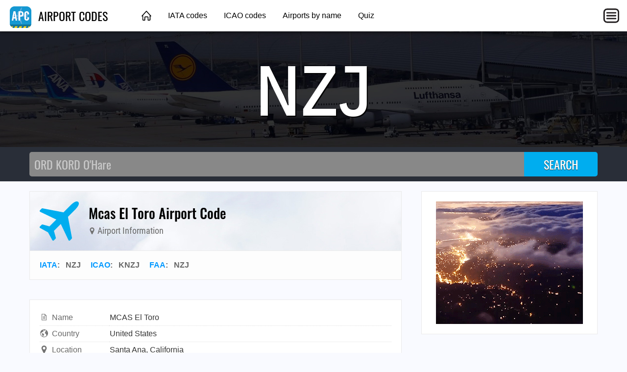

--- FILE ---
content_type: text/html; charset=utf-8
request_url: https://airportcodes.aero/nzj/mcas-el-toro-airport-code
body_size: 2903
content:
<!DOCTYPE html>
<html lang="en">
<head>
	<title>Mcas El Toro Airport Code | NZJ NZJ KNZJ</title>
	<meta charset="utf-8" />
	<meta name="viewport" content="width=device-width, initial-scale=1" />
	<meta name="keywords" content="airport codes, airport code list, airport code lookup, airport abbreviations, airport city codes, airport designators, airport identifiers, 3-letter airport codes, icao codes, icao airport codes, icao code list, iata codes, iata airport codes, iata code list, faa codes, faa airport codes, faa code list" />
	<meta name="description" content="NZJ is the airport code for MCAS El Toro. ✈ Click here to find more." />
	<meta property="og:type" content="website" />
	<meta property="og:image" content="https://airportcodes.aero/images/ogimage.jpg" />
	<meta property="og:url" content="https://airportcodes.aero/nzj/mcas-el-toro-airport-code" />
	<link href="https://airportcodes.aero/nzj/mcas-el-toro-airport-code" rel="canonical" />
	<link href="https://airportcodes.info/nzj/mcas-el-toro-airport-code" rel="alternate" />
	<link type="text/css" href="/fonts/IBMPlexSansCondensed.css" rel="stylesheet" />
	<link type="text/css" href="/fonts/Oswald.css" rel="stylesheet" />
	<link type="text/css" href="/fonts/RobotoCondensed.css" rel="stylesheet" />
	<link type="text/css" href="/css/airportcodes.css?20220306" rel="stylesheet" />

<script data-ad-client="ca-pub-1205174277481106" async src="https://pagead2.googlesyndication.com/pagead/js/adsbygoogle.js"></script>

<script>
function initMaps() {
	var latlng = {lat:,lng:};
	var mapOptions = { zoom: 13, center: latlng, mapTypeId: google.maps.MapTypeId.HYBRID };
	var fullmap = new google.maps.Map(document.getElementById("fullmap"), mapOptions);
	// new google.maps.Marker({position:latlng,map:fullmap,title:"KNZJ",icon:"/images/map-marker-plane.png"});
}
</script>
</head>
<body>
	<header class="topnav">
		<div class="topnav-inner">
			<input id="mobilemenu-button" type="checkbox" class="mobilemenu-checkbox" />
			<nav>
				<div class="logo">
					<a href="/"><img src="/images/airportcodes-icon-44.png" alt="Airport Codes" /> AIRPORT CODES</a>
				</div>
				<ul class="menu">
					<li><a href="/" class="home">&nbsp;</a></li>
					<li><a href="/iata">IATA codes</a></li>
					<li><a href="/icao">ICAO codes</a></li>
					<li><a href="/name">Airports by name</a></li>
					<li><a href="/quiz">Quiz</a></li>
				</ul>
				<label for="mobilemenu-button" class="mobilemenu-icon">&nbsp;</label>
				<label for="mobilemenu-button" class="mobilemenu-x">&nbsp;</label>
			</nav>
			<div id="mobilemenu-overlay"></div>
			<div class="mobilemenu">
				<ul>
					<li><a href="/">Home</a></li>
					<li><a href="/iata">IATA codes</a></li>
					<li><a href="/icao">ICAO codes</a></li>
					<li><a href="/name">Airports by name</a></li>
					<li><a href="/quiz">Quiz</a></li>
					<li><a href="https://airlinecodes.info">Airline codes</a></li>
				</ul>
			</div>
		</div>
	</header>
	<script>
	function closemenu(e){
		if(!e.target.matches('#mobilemenu-button,.mobilemenu-icon,.mobilemenu-x')){
			document.getElementById('mobilemenu-button').checked=false;
		}
	}
	document.body.addEventListener('click',closemenu);
	document.getElementById('mobilemenu-overlay').addEventListener('touchstart',closemenu);
	</script>
	<section class="bannertop bannertop-4">
		<h1 class="code">NZJ</h1>
	</section>
	<form method="post" action="/search">
		<div class="searchbg">
			<div class="searchbar">
				<input type="search" name="q" placeholder="ORD KORD O'Hare" autocomplete="off" autocapitalize="off" autofocus />
				<input type="submit" value="SEARCH" />
			</div>
		</div>
	</form>
	<div class="data cacgabbi">
		<main itemscope itemtype="http://schema.org/Airport">
			<link itemprop="image" href="https://airportcodes.aero/images/airportcodes-icon-92.png" />
			<link itemprop="url" href="https://airportcodes.aero/nzj/mcas-el-toro-airport-code" />
			<div itemprop="geo" itemscope itemtype="https://schema.org/GeoCoordinates">
				<meta itemprop="latitude" content="" />
				<meta itemprop="longitude" content="" />
			</div>
			<div class="contentbox">
				<header class="title">
					<div class="title-icon title-icon-plane"></div>
					<div>
						<h2 itemprop="name">Mcas El Toro Airport Code</h2>
						<h4><span class="icon"><img src="/marker/KNZJ/NZJ/MCAS+El+Toro/map-marker.svg" alt="" /></span> Airport Information</h4>
					</div>
				</header>
				<header class="meta">
					<a href="/iata">IATA</a>: &nbsp; <span itemprop="iataCode">NZJ</span> &nbsp; &nbsp; <a href="/icao">ICAO</a>: &nbsp; <span itemprop="icaoCode">KNZJ</span> &nbsp; &nbsp; <a href="/">FAA</a>: &nbsp; NZJ
				</header>
			</div>

			<div class="contentbox">
				<div class="contentbody">
					<table class="datagrid fullwidth"><tr><td class="datalabel"><img class="dataicon" src="/images/icon-words.svg" alt="" />Name</td><td class="text-darkgray">MCAS El Toro<br /></td></tr><tr><td class="datalabel"><img class="dataicon" src="/images/icon-country.svg" alt="" />Country</td><td class="text-darkgray">United States</td></tr><tr><td class="datalabel"><img class="dataicon" src="/images/icon-map-marker.svg" alt="" />Location</td><td class="text-darkgray"><a class="darkgray" href="https://california.town/lists/top-100-names">Santa Ana, California</a></td></tr><tr><td class="datalabel"><img class="dataicon" src="/images/icon-globe.svg" alt="" />Latitude</td><td class="text-darkgray">0° 0' 0.00" N</td></tr><tr><td class="datalabel"><img class="dataicon" src="/images/icon-globe.svg" alt="" />Longitude</td><td class="text-darkgray">0° 0' 0.00" E</td></tr><tr><td class="datalabel"><img class="dataicon" src="/images/icon-external-link.svg" alt="" />Wikipedia</td><td><a href="https://en.wikipedia.org/wiki/Marine_Corps_Air_Station_El_Toro" rel="nofollow">https://en.wikipedia.org/wiki/Marine_Corps_Air_Station_El_Toro</a></td></tr></table>
				</div>
			</div>

			<div class="amazonlinks">
				<h2>Featured Aviation Products</h2>
				<script async src="//adserve.site/amzn/a7e4d924559d528fb15dcbb07fe2997d.js"></script>
			</div>

			<div id="fullmap" class="mb60"></div>

			<div class="amazonlinks">
				<h2>Featured Aviation Products</h2>
				<script async src="//adserve.site/amzn/17d788dd144d145cf3daed380cf0458f.js"></script>
			</div>
<h4 class="otherways">FAQs for Mcas El Toro Airport Code</h4>
<ul>
  <li class="graylinks"><a href="https://airportcodes.aero/knzj/what-is-the-airport-code-for-mcas-el-toro%3f">What is the airport code for MCAS El Toro?</a></li>
  <li class="graylinks"><a href="https://airportcodes.aero/knzj/what-is-the-icao-code-for-mcas-el-toro%3f">What is the ICAO code for MCAS El Toro?</a></li>
  <li class="graylinks"><a href="https://airportcodes.aero/knzj">Airport Code KNZJ</a></li>
  <li class="graylinks"><a href="https://airportcodes.aero/nzj/what-is-the-airport-code-for-mcas-el-toro%3f">What is the airport code for MCAS El Toro?</a></li>
  <li class="graylinks"><a href="https://airportcodes.aero/nzj/what-is-the-iata-code-for-mcas-el-toro%3f">What is the IATA code for MCAS El Toro?</a></li>
  <li class="graylinks"><a href="https://airportcodes.aero/nzj">Airport Code NZJ</a></li>
  <li class="graylinks"><a href="https://airportcodes.aero/nzj/mcas-el-toro-airport-code">MCAS El Toro Airport Code</a></li>
  <li class="graylinks"><a href="https://airportcodes.aero/nzj/santa-ana-airport-code">Santa Ana Airport Code</a></li>
  <li class="graylinks"><a href="https://airportcodes.aero/country/US">United States airport codes</a></li>
</ul>
		</main>
		<aside>
			<div class="contentbox">
				<div class="contentbody">
					<div class="box300x250 elem-center"><a href="https://atc-sim.com/welcome"><img src="/ads/clouds-above-bay.gif" width="300" height="250" alt="Clouds above bay"></a></div>
				</div>
			</div>

			<div class="ads-sticky-sidebar">

				<section class="contentbox">
					<header class="downarrow"><h3>You Might Also Like</h3></header>
					<div class="contentbody">
						<div class="box300x250 elem-center"><a href="https://atc-sim.com/welcome"><img src="/ads/atcsim-heathrow-300x250.jpg" width="300" height="250" alt="" /></a></div>
					</div>
				</section>

				<section class="contentbox">
					<header><h3>From Around The Web</h3></header>
					<div class="contentbody">
						<div class="box300x250 elem-center"><script async src="//adserve.site/amzn/f9fa890a3d2d7cd4e96bf924d3386b5e.js"></script></div>
					</div>
				</section>

			</div>
		</aside>
	</div>
	<footer class="worldmap">
		<div class="footer-content">
			<div class="footer-top">
				<div class="logo-wrap">
					<a href="/"><img src="/images/airportcodes-icon-44.png" alt="Airport Codes" /> AIRPORT CODES</a>
				</div>
			</div>
			<div class="footer-bottom columns col-4-4">
				<div class="column col-4-1">
					<h4>Site</h4>
					<ul>
						<li><a href="/">Home</a></li>
					</ul>
				</div>
				<div class="column col-4-1">
					<h4>Other Sites</h4>
					<ul>
						<li><a href="https://opennav.com">OpenNav</a></li>
						<li><a href="https://airlinecodes.info">Airline Codes</a></li>
						<li><a href="https://airlinelogos.aero">Airline Logos</a></li>
					</ul>
				</div>
				<div class="column col-4-1">
					<h4>Explore</h4>
					<ul>
						<li><a href="https://atc-sim.com/welcome">Control Tower Game</a></li>
					<li><a href="https://airlinecodes.info/GK">Airline Code GK</a></li>
						<li><a href="https://airportcodes.aero/BWI">Airport Code BWI</a></li>
						<li><a href="https://www.youtube.com/watch?v=ZG2OCB2842Y">Airport Codes Video</a></li>
					</ul>
				</div>
				<div class="column col-4-1">
					<h4>Quizzes</h4>
					<ul>
						<li><a href="https://airportcodes.aero/quiz">Airport Codes Quiz</a></li>
						<li><a href="https://airlinelogos.aero/quiz">Airline Logo Quiz</a></li>
						<li><a href="https://opennav.com/airliner-identification-quiz">Airliner Identification Quiz</a></li>
						<li><a href="https://opennav.com/extreme-approaches-quiz">Extreme Approaches Quiz</a></li>
						<li><a href="https://opennav.com/quizzes">All Quizzes</a></li>
					</ul>
				</div>
			</div>
		</div>
	</footer>
<script src="https://maps.googleapis.com/maps/api/js?key=AIzaSyA-Bbo2JtUCH48jSaLBuZyzBzQXuEOsf_I&callback=initMaps" async defer></script>
</body>
</html>


--- FILE ---
content_type: text/html; charset=utf-8
request_url: https://adserve.site/amzn/17d788dd144d145cf3daed380cf0458f/760
body_size: 589
content:
<!DOCTYPE html>
<html lang="en">
<head>
<title>AdServe</title>
<style>
html,body{margin:0;overflow:hidden;padding:0;}
.items { display: flex; justify-content: space-around; overflow: hidden; padding: 12px; }
.item .img { box-shadow: 0 0 8px 1px #ccc; margin: 10px; }
.item .img:active, .item .img:hover { box-shadow: 0 0 8px 1px #999; }
.item .img img { display: block; max-height: 170px; width: auto; }
@media all and (max-width: 575px) { .item .img img { max-height: 140px; } }
</style>
</head>
<body>
<div class="items">
<div class="item"><div class="img"><a href="/amznto/2Yrui7j" rel="sponsored" target="_top"><img src="/amzn/i/B07S9PP2BW-dff-vintage-flyingtigers.jpg" alt="Vintage Flying Tigers" /></a></div></div>
<div class="item"><div class="img"><a href="/amznto/3BZa7N7" rel="sponsored" target="_top"><img src="/amzn/i/B07PKX6QGH-dff-vintage-air-corps-wwi-wwii.jpg" alt="Vintage Air Corps WW1 WWII" /></a></div></div>
<div class="item"><div class="img"><a href="/amznto/3HKyEXo" rel="sponsored" target="_top"><img src="/amzn/i/B09HSYV2GS-bustedtees-dropping-f-bombs.jpg" alt="BustedTees Dropping F Bombs" /></a></div></div>
<div class="item"><div class="img"><a href="/amznto/3uSPjDm" rel="sponsored" target="_top"><img src="/amzn/i/B07DC27RGB-dff-vintage-f4ucorsair-drawing.jpg" alt="Vintage F4U Corsair" /></a></div></div>
</div>
</body>
</html>


--- FILE ---
content_type: text/html; charset=utf-8
request_url: https://adserve.site/amzn/a7e4d924559d528fb15dcbb07fe2997d/760
body_size: 584
content:
<!DOCTYPE html>
<html lang="en">
<head>
<title>AdServe</title>
<style>
html,body{margin:0;overflow:hidden;padding:0;}
.items { display: flex; justify-content: space-around; overflow: hidden; padding: 12px; }
.item .img { box-shadow: 0 0 8px 1px #ccc; margin: 10px; }
.item .img:active, .item .img:hover { box-shadow: 0 0 8px 1px #999; }
.item .img img { display: block; max-height: 170px; width: auto; }
@media all and (max-width: 575px) { .item .img img { max-height: 140px; } }
</style>
</head>
<body>
<div class="items">
<div class="item"><div class="img"><a href="/amznto/4at7dzT" rel="sponsored" target="_top"><img src="/amzn/i/B0D4GGHHKW-777-windshield-purple.jpg" alt="777 windshield" /></a></div></div>
<div class="item"><div class="img"><a href="/amznto/45WDNvv" rel="sponsored" target="_top"><img src="/amzn/i/B0FH3Y75YK-777-final-approach-sapphire-blue.jpg" alt="777 final approach" /></a></div></div>
<div class="item"><div class="img"><a href="/amznto/4jgg79R" rel="sponsored" target="_top"><img src="/amzn/i/B0D1N7G8FJ-american-777-200-baby-blue.jpg" alt="American 777-200ER" /></a></div></div>
<div class="item"><div class="img"><a href="/amznto/3Y9aWPx" rel="sponsored" target="_top"><img src="/amzn/i/B0FF8SHVNM-southwest-737-800-royal-blue.jpg" alt="Southwest Airlines Boeing 737-800" /></a></div></div>
</div>
</body>
</html>


--- FILE ---
content_type: text/html; charset=utf-8
request_url: https://adserve.site/amzn/f9fa890a3d2d7cd4e96bf924d3386b5e/300
body_size: 322
content:
<!DOCTYPE html>
<html lang="en">
<head>
<title>AdServe</title>
<style>
html,body{margin:0;overflow:hidden;padding:0;}
.item .img:active, .item .img:hover { opacity: 0.8; }
</style>
</head>
<body>
<div class="items">
<div class="item"><div class="img"><a href="/amznto/40du6VU" rel="sponsored" target="_top"><img src="/amzn/i/B0F9TXNMBQ-KSFO-logo-white-letters-sapphire-blue-300x250-ksfobg.jpg" alt="KSFO logo" /></a></div></div>
</div>
</body>
</html>


--- FILE ---
content_type: text/html; charset=utf-8
request_url: https://www.google.com/recaptcha/api2/aframe
body_size: 268
content:
<!DOCTYPE HTML><html><head><meta http-equiv="content-type" content="text/html; charset=UTF-8"></head><body><script nonce="l8F2UApZBRhV6NPosNW2jw">/** Anti-fraud and anti-abuse applications only. See google.com/recaptcha */ try{var clients={'sodar':'https://pagead2.googlesyndication.com/pagead/sodar?'};window.addEventListener("message",function(a){try{if(a.source===window.parent){var b=JSON.parse(a.data);var c=clients[b['id']];if(c){var d=document.createElement('img');d.src=c+b['params']+'&rc='+(localStorage.getItem("rc::a")?sessionStorage.getItem("rc::b"):"");window.document.body.appendChild(d);sessionStorage.setItem("rc::e",parseInt(sessionStorage.getItem("rc::e")||0)+1);localStorage.setItem("rc::h",'1768702838580');}}}catch(b){}});window.parent.postMessage("_grecaptcha_ready", "*");}catch(b){}</script></body></html>

--- FILE ---
content_type: text/javascript;charset=UTF-8
request_url: https://adserve.site/amzn/a7e4d924559d528fb15dcbb07fe2997d.js
body_size: 230
content:
const adboxa7e4d924559d528fb15dcbb07fe2997d696c4374cac3279932 = document.createElement('iframe');
adboxa7e4d924559d528fb15dcbb07fe2997d696c4374cac3279932.style.border="none";
adboxa7e4d924559d528fb15dcbb07fe2997d696c4374cac3279932.style.height="210px";
adboxa7e4d924559d528fb15dcbb07fe2997d696c4374cac3279932.style.width="100%";
adboxa7e4d924559d528fb15dcbb07fe2997d696c4374cac3279932.src="//adserve.site/amzn/a7e4d924559d528fb15dcbb07fe2997d/"+document.currentScript.parentNode.offsetWidth;
document.currentScript.parentNode.appendChild(adboxa7e4d924559d528fb15dcbb07fe2997d696c4374cac3279932);


--- FILE ---
content_type: image/svg+xml
request_url: https://airportcodes.aero/marker/KNZJ/NZJ/MCAS+El+Toro/map-marker.svg
body_size: 725
content:
<?xml version="1.0" encoding="UTF-8"?>
<svg xmlns="http://www.w3.org/2000/svg" viewBox="0 0 1024 1536">
<title>MCAS El Toro</title>
<desc>Airport Code NZJ / KNZJ</desc>
<metadata xmlns:rdf="http://www.w3.org/1999/02/22-rdf-syntax-ns#" xmlns:Airport="http://schema.org/Airport">
<rdf:RDF>
<Airport:name>MCAS El Toro</Airport:name>
<Airport:iataCode>NZJ</Airport:iataCode>
<Airport:icaoCode>KNZJ</Airport:icaoCode>
<Airport:url>https://airportcodes.aero/KNZJ</Airport:url>
</rdf:RDF>
</metadata>
<path fill="#727272" d="M768 512q0-106-75-181t-181-75-181 75-75 181 75 181 181 75 181-75 75-181zm256 0q0 109-33 179l-364 774q-16 33-47.5 52t-67.5 19-67.5-19-46.5-52L33 691Q0 621 0 512q0-212 150-362T512 0t362 150 150 362z"/>
</svg>


--- FILE ---
content_type: text/javascript;charset=UTF-8
request_url: https://adserve.site/amzn/17d788dd144d145cf3daed380cf0458f.js
body_size: 230
content:
const adbox17d788dd144d145cf3daed380cf0458f696c4374ca45081703 = document.createElement('iframe');
adbox17d788dd144d145cf3daed380cf0458f696c4374ca45081703.style.border="none";
adbox17d788dd144d145cf3daed380cf0458f696c4374ca45081703.style.height="210px";
adbox17d788dd144d145cf3daed380cf0458f696c4374ca45081703.style.width="100%";
adbox17d788dd144d145cf3daed380cf0458f696c4374ca45081703.src="//adserve.site/amzn/17d788dd144d145cf3daed380cf0458f/"+document.currentScript.parentNode.offsetWidth;
document.currentScript.parentNode.appendChild(adbox17d788dd144d145cf3daed380cf0458f696c4374ca45081703);


--- FILE ---
content_type: text/javascript;charset=UTF-8
request_url: https://adserve.site/amzn/f9fa890a3d2d7cd4e96bf924d3386b5e.js
body_size: 230
content:
const adboxf9fa890a3d2d7cd4e96bf924d3386b5e696c4374cfb8331935 = document.createElement('iframe');
adboxf9fa890a3d2d7cd4e96bf924d3386b5e696c4374cfb8331935.style.border="none";
adboxf9fa890a3d2d7cd4e96bf924d3386b5e696c4374cfb8331935.style.height="250px";
adboxf9fa890a3d2d7cd4e96bf924d3386b5e696c4374cfb8331935.style.width="100%";
adboxf9fa890a3d2d7cd4e96bf924d3386b5e696c4374cfb8331935.src="//adserve.site/amzn/f9fa890a3d2d7cd4e96bf924d3386b5e/"+document.currentScript.parentNode.offsetWidth;
document.currentScript.parentNode.appendChild(adboxf9fa890a3d2d7cd4e96bf924d3386b5e696c4374cfb8331935);
